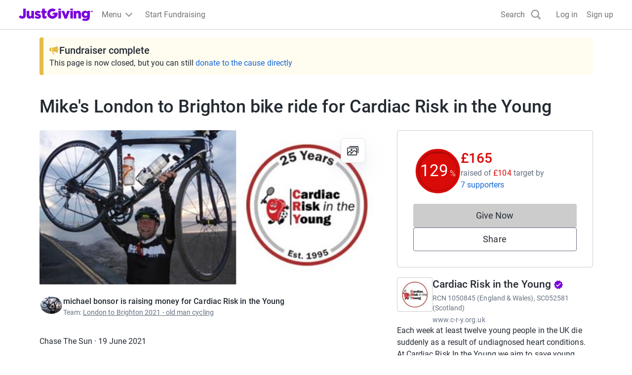

--- FILE ---
content_type: text/x-component
request_url: https://www.justgiving.com/team/cts2021?_rsc=1y168
body_size: -730
content:
0:["oUNwOJ-JNNeu_T5hXtyDj",[["children",["prefix","team","d"],[["prefix","team","d"],{"children":[["shortName","cts2021","c"],{"children":["__PAGE__",{}]}]}],null,null]]]
